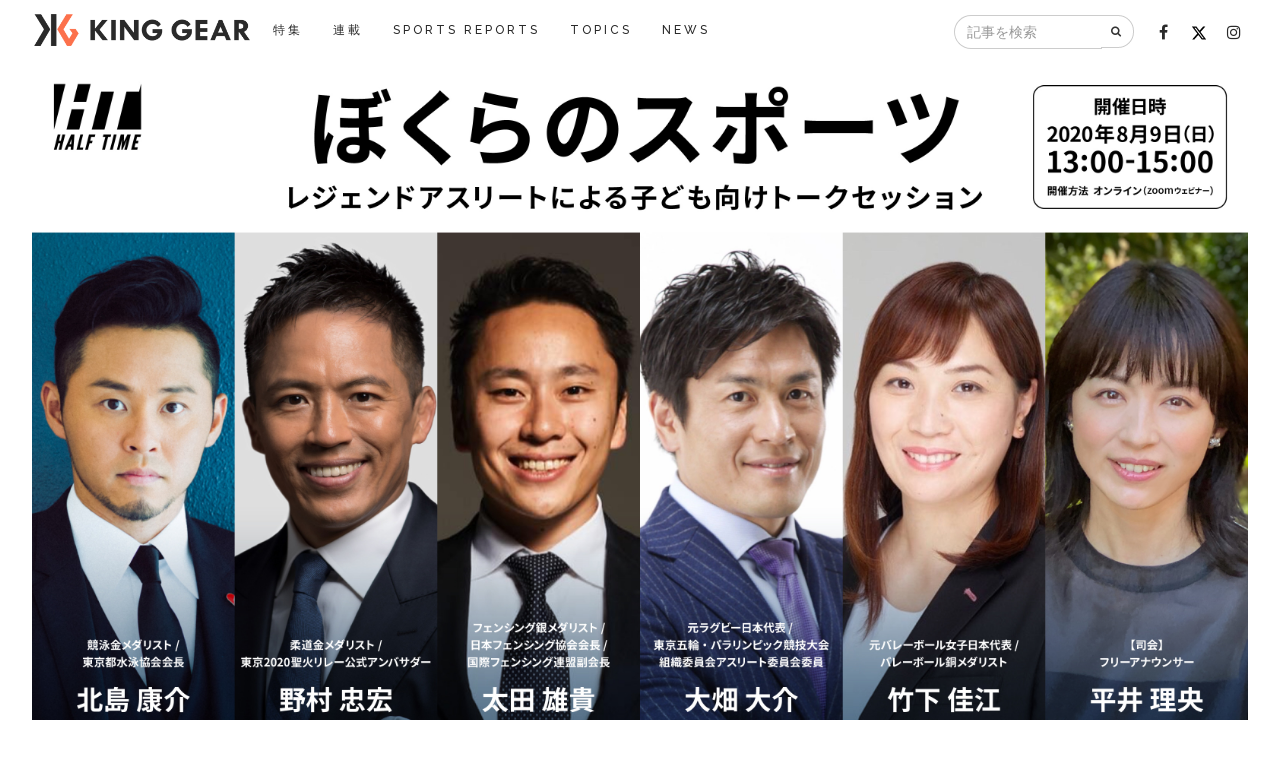

--- FILE ---
content_type: text/html; charset=utf-8
request_url: https://king-gear.com/articles/1283
body_size: 9238
content:
<!DOCTYPE html>
<html>
<head>
<meta content='text/html; charset=UTF-8' http-equiv='Content-Type'>
<meta content='width=device-width, initial-scale=1.0, minimum-scale=1.0, maximum-scale=1.0, user-scalable=0' name='viewport'>
<meta content='1036189029801437' property='fb:app_id'>
<link href='/img/favicon/favicon.png' rel='shortcut icon' type='image/png'>
<title>レジェンドアスリートが子供たちにメッセージを送る「ぼくらのスポーツ」開催！ | KING GEAR［キングギア］</title>
<meta name="description" content="スポーツビジネス・プラットフォーム「HALF TIME」は、オリンピック選手や元日本代表選手などのレジェンドアスリートが子どもと「夢」を語る、子ども・親子向けのトークセッション『ぼくらのスポーツ』を、8月9日にオンラインで開催。 その詳細と6月30日と7月1日の2日に渡り開催されたHALF TIMEカンファレンスの紹介をする。">
<meta property="og:url" content="https://king-gear.com/articles/1283">
<meta property="og:type" content="article">
<meta property="og:title" content="レジェンドアスリートが子供たちにメッセージを送る「ぼくらのスポーツ」開催！">
<meta property="og:description" content="スポーツビジネス・プラットフォーム「HALF TIME」は、オリンピック選手や元日本代表選手などのレジェンドアスリートが子どもと「夢」を語る、子ども・親子向けのトークセッション『ぼくらのスポーツ』を、8月9日にオンラインで開催。 その詳細と6月30日と7月1日の2日に渡り開催されたHALF TIMEカンファレンスの紹介をする。">
<meta property="og:image" content="https://king-gear.com/uploads/article/cover/000/001/283/1283/5560CC79-9A80-4ED9-941F-7B7EF873D2F1.jpeg">
<meta name="twitter:card" content="summary_large_image">
<meta name="twitter:site" content="kinggear7">
<meta name="twitter:creator" content="kinggear7">
<meta name="twitter:title" content="レジェンドアスリートが子供たちにメッセージを送る「ぼくらのスポーツ」開催！">
<meta name="twitter:description" content="スポーツビジネス・プラットフォーム「HALF TIME」は、オリンピック選手や元日本代表選手などのレジェンドアスリートが子どもと「夢」を語る、子ども・親子向けのトークセッション『ぼくらのスポーツ』を、8月9日にオンラインで開催。 その詳細と6月30日と7月1日の2日に渡り開催されたHALF TIMEカンファレンスの紹介をする。">
<meta name="twitter:image" content="https://king-gear.com/uploads/article/cover/000/001/283/1283/5560CC79-9A80-4ED9-941F-7B7EF873D2F1.jpeg">

<script>
  (function(i,s,o,g,r,a,m){i['GoogleAnalyticsObject']=r;i[r]=i[r]||function(){
  (i[r].q=i[r].q||[]).push(arguments)},i[r].l=1*new Date();a=s.createElement(o),
  m=s.getElementsByTagName(o)[0];a.async=1;a.src=g;m.parentNode.insertBefore(a,m)
  })(window,document,'script','//www.google-analytics.com/analytics.js','ga');

  ga('create', 'UA-74140516-1', 'auto');
  ga('send', 'pageview');

</script>

<!-- Google Tag Manager -->
<script>(function(w,d,s,l,i){w[l]=w[l]||[];w[l].push({'gtm.start':
new Date().getTime(),event:'gtm.js'});var f=d.getElementsByTagName(s)[0],
j=d.createElement(s),dl=l!='dataLayer'?'&l='+l:'';j.async=true;j.src=
'https://www.googletagmanager.com/gtm.js?id='+i+dl;f.parentNode.insertBefore(j,f);
})(window,document,'script','dataLayer','GTM-TRNGPFP8');</script>
<!-- End Google Tag Manager -->

<link rel="stylesheet" media="all" href="/assets/application-b5cd3824e5e1a674ab39a809acd69f49b4502f762b0ddf7116d8d6d920e7ec7a.css" />
<script src="/assets/application-07b28f389d59c0acda8b2793aa06b5d65f6a9731e68e39e2b7bd416c461fac82.js"></script>
<meta name="csrf-param" content="authenticity_token" />
<meta name="csrf-token" content="ZIOEVkw1WF/ZoHu1l8lHJ6R/LLVg76o90SMAU11QbfXml1BIyIIy2/ejq+sOrwsfkkgAL/cuCILZFdVibtFWUw==" />
<script>
var unruly = window.unruly || {};
unruly.native = unruly.native || {};
unruly.native.siteId = 1075390
</script>
<script src="//video.unrulymedia.com/native/native-loader.js"></script>


</head>
<body>
<div id="fb-root"></div>
<script>(function(d, s, id) {
  var js, fjs = d.getElementsByTagName(s)[0];
  if (d.getElementById(id)) return;
  js = d.createElement(s); js.id = id;
  js.src = "//connect.facebook.net/ja_JP/sdk.js#xfbml=1&version=v2.6&appId=1036189029801437";
  fjs.parentNode.insertBefore(js, fjs);
}(document, 'script', 'facebook-jssdk'));</script>

<!-- Google Tag Manager (noscript) -->
<noscript><iframe src="https://www.googletagmanager.com/ns.html?id=GTM-TRNGPFP8"
height="0" width="0" style="display:none;visibility:hidden"></iframe></noscript>
<!-- End Google Tag Manager (noscript) -->

<nav class='navbar navbar-custom navbar-fixed-top navbar-transparent' role='navigation'>
<div class='container-fluid'>
<div class='navbar-header'>
<button class='navbar-toggle' data-target='#custom-collapse' data-toggle='collapse'>
<span class='sr-only'>Toggle navigation</span>
<span class='icon-bar'></span>
<span class='icon-bar'></span>
<span class='icon-bar'></span>
</button>
<a class="navbar-brand" href="/"><img src="/assets/logo-bc7a79dadf2e68150fa35e6d1ee6249614a99b9f779e7972d91ed0af2b2ab3eb.png" alt="Logo" />
</a></div>
<div class='collapse navbar-collapse' id='custom-collapse'>
<ul class='nav navbar-nav'>
<li><a href="/specials">特集</a></li>
<li><a href="/feature_articles">連載</a></li>
<li><a href="/sports_reports">SPORTS REPORTS</a></li>
<li><a href="/spot_news">TOPICS</a></li>
<li><a href="/news">NEWS</a></li>
</ul>
<ul class='nav navbar-nav navbar-right'>
<form class="navbar-form" id="article_search" action="/articles" accept-charset="UTF-8" method="get"><input name="utf8" type="hidden" value="&#x2713;" /><div class='input-group'>
<input class="form-control" placeholder="記事を検索" aria-label="記事を検索" type="search" name="q[title_or_description_or_contents_or_author_name_or_hash_tags_name_cont]" id="q_title_or_description_or_contents_or_author_name_or_hash_tags_name_cont" />
<span class='input-group-btn'>
<button aria-label='検索' class='btn btn-default' type='submit'>
<i class='fa fa-search'></i>
</button>
</span>
</div>
</form><li>
<a target="_blank" href="https://www.facebook.com/kinggearofficial"><i class='fa fa-facebook fa-lg'></i>
</a></li>
<li>
<a target="_blank" href="https://twitter.com/kinggear7"><img class="fa-lg twitter-icon" src="/assets/x-twitter-7b86074bcccd12e1fd1696ac4935d42b54e35a4192bd311b27e3bc2905fe6051.svg" alt="X twitter" />
</a></li>
<li>
<a target="_blank" href="https://www.instagram.com/kinggear_official"><i class='fa fa-instagram fa-lg'></i>
</a></li>
</ul>
</div>
</div>
</nav>

<div class='main'><div class='cover-section'>
<img width="100%" src="/uploads/article/cover/000/001/283/1283/5560CC79-9A80-4ED9-941F-7B7EF873D2F1.jpeg" alt="5560cc79 9a80 4ed9 941f 7b7ef873d2f1" />
</div>
<div class='container'>
<div class='row'>
<div class='col-md-8 col-md-offset-2'>
<div class='article-main'>
<div class='article-main-info-area'>
<div class='row'>
<div class='col-md-8'>
<h1 class='article-main-title'>レジェンドアスリートが子供たちにメッセージを送る「ぼくらのスポーツ」開催！</h1>
<p class='article-description'>スポーツビジネス・プラットフォーム「HALF TIME」は、オリンピック選手や元日本代表選手などのレジェンドアスリートが子どもと「夢」を語る、子ども・親子向けのトークセッション『ぼくらのスポーツ』を、8月9日にオンラインで開催。 その詳細と6月30日と7月1日の2日に渡り開催されたHALF TIMEカンファレンスの紹介をする。</p>
<div class='article-main-extra-info'>
<span class='m-r-xs'>
<img width="24px" class="img-circle" src="/uploads/author/image/000/000/003/3/icon_16466945_810048175800857_1247399717_n.jpg" alt="Icon 16466945 810048175800857 1247399717 n" />
菊池 康平
</span>
<span class='m-r-xs'> | </span>
<span class='article-main-date'>
2020/07/30
</span>
</div>
</div>
<div class='col-md-4'>
<div class='article-sidebar-topic'>
<span>sports /</span>
<span class='color-gray'><a href="">Others</a></span>
</div>
<div class='m-t'><div class="social-share">
  <div class="fb-like" data-href="https://king-gear.com/articles/1283" data-layout="button_count" data-action="like" data-show-faces="false" data-share="true"></div>

  <a href="https://twitter.com/share" class="twitter-share-button" data-via="kinggear7">Tweet</a>
  <script>!function(d,s,id){var js,fjs=d.getElementsByTagName(s)[0],p=/^http:/.test(d.location)?'http':'https';if(!d.getElementById(id)){js=d.createElement(s);js.id=id;js.src=p+'://platform.twitter.com/widgets.js';fjs.parentNode.insertBefore(js,fjs);}}(document, 'script', 'twitter-wjs');</script>
</div>
</div>
</div>
</div>
</div>
<script async src="https://pagead2.googlesyndication.com/pagead/js/adsbygoogle.js?client=ca-pub-6599898432965126"
     crossorigin="anonymous"></script>
<!-- kinggear_PC_article001 -->
<ins class="adsbygoogle"
     style="display:block"
     data-ad-client="ca-pub-6599898432965126"
     data-ad-slot="2812255115"
     data-ad-format="auto"
     data-full-width-responsive="true"></ins>
<script>
     (adsbygoogle = window.adsbygoogle || []).push({});
</script>

<div class='editor'>
<div>HALF TIME株式会社は、新型コロナウイルスの影響で今思い通りにスポーツができず、窮屈な思いをしている子どもたちへ、レジェンドアスリートが前向きなメッセージを送る「ぼくらのスポーツ」という企画を予定しているという。<br><br>北島康介氏、野村忠宏氏、太田雄貴氏、大畑大介氏、竹下佳江氏といったオリンピックメダリストや国際大会で活躍したアスリートが参加し、フリーアナウンサーの平井理央氏の司会でトークセッションを展開。&nbsp;<br><br>スポーツの価値と未来や、スポーツと教育、ご自身の学生・現役時代など様々なテーマについてお話しいただき、子どもたちへ前向きなメッセージを送る内容を予定しているという。<br><br>詳細はこちら<br><div><a target="_blank" rel="nofollow" href="https://biz.halftime-media.com/f_lps/oursports">https://biz.halftime-media.com/f_lps/oursports</a></div><div><br>登壇するメンバーの中から、野村忠宏氏と竹下佳江氏の今イベントへの抱負コメントを紹介する。<br><br></div></div><div><b>野村</b>：目標を持ち努力を重ねること、自身の成長を感じる喜びなど、仲間との時間、スポーツを通しての学びは人生においてかけがえのないものとなります。<br><br>自分の経験も重ねながら、スポーツを頑張っている子ども達と、未来に向かって熱く楽しく話が出来るのを楽しみにしています。</div><div><br></div><div><b>竹下</b>：今回、オンラインイベントにて素晴らしい方々とご一緒できることを大変光栄に思っているのと同時にとてもワクワクしています。<br><br></div><div>自分の経験や考えを話させていただくことで、子供達にとって未来の希望となってくれると嬉しいです。<br><br><img alt="Thumb 2fcd93b4 c1c7 455d 8f97 5d62cc5c3640" src="/uploads/bootsy/image/8375/large_2FCD93B4-C1C7-455D-8F97-5D62CC5C3640.jpeg"><br></div><br>また、前回（<a target="_blank" rel="nofollow" href="http://king-gear.com/articles/1253">http://king-gear.com/articles/1253</a>）に続き、6月30日と7月1日の2日間に渡り「HALF TIMEカンファレンス2020 Vol.2」が開催された。<br><br>今回も国内外から豪華なゲストが登壇した魅力あるオンラインカンファレンスであった。その模様を紹介する。<br><br><img alt="Thumb 279e93e9 b09b 4489 a775 5f1b7d99dda5" src="/uploads/bootsy/image/8368/large_279E93E9-B09B-4489-A775-5F1B7D99DDA5.png"><br><br><div>HALF TIME株式会社 代表の磯田裕介氏のオープニングスピーチから始まった。<br><br>続いて、セッション1が開催された。<br><b>「アジア発＆アジア市場におけるグローバル・スポーツビジネス」</b><br><br><img alt="Thumb 1172cf2f 28ef 45f2 9542 0b28700cd11e" src="/uploads/bootsy/image/8360/large_1172CF2F-28EF-45F2-9542-0B28700CD11E.png"><br><br>【登壇者】<br><br>Chatri Sityodtong氏<br>（ONE Championship Founder, Chairman and CEO）<br><br>Rajesh Sethi氏<br>（NBA India Senior Vice President and Managing Director）<br><br>Richard H. Young氏<br>（NFL China Managing Director）<br><span><br>【モデレーター】<br>岡部 恭英氏（TEAMマーケティング Head of Asia Pacific Sales）</span><br><br><div><img alt="Thumb 57d3d3ad d0c5 41ed 8d3c a0270ff2e625" src="/uploads/bootsy/image/8361/large_57D3D3AD-D0C5-41ED-8D3C-A0270FF2E625.png"><br></div><div><div><br>セッション2は<b>「レジェンドアスリートが語る日本スポーツの未来」</b><br></div><div><br><img alt="Thumb eb63a817 8e53 41fd 8ac9 49f63aa71bf9" src="/uploads/bootsy/image/8362/large_EB63A817-8E53-41FD-8AC9-49F63AA71BF9.png"><br><br>【登壇者】<br><br>北島 康介氏<br>（競泳オリンピック金メダリスト／株式会社IMPRINT代表取締役社長／株式会社パフォームベタージャパン代表取締役／日本コカ･コーラ チーフ・オリンピック担当・オフィサー／東京都水泳協会副会長）<br><br>井上 康生氏<br>（柔道男子日本代表監督／東海大学体育学部武道学科教授）<br><br>本橋 麻里氏（一般社団法人ロコ・ソラーレ代表理事）<br><br>大畑 大介氏<br>（元ラグビー日本代表／神戸製鋼コベルコスティーラーズ アンバサダー／東京五輪・パラリンピック競技大会組織委員会アスリート委員会委員）<br><span><br>【モデレーター】磯田 裕介氏（HALF TIME株式会社代表取締役）<br></span><br><img alt="Thumb 3525cd3f 9acc 4e84 8c39 49d5d78cedf1" src="/uploads/bootsy/image/8367/large_3525CD3F-9ACC-4E84-8C39-49D5D78CEDF1.png"><br><div><br></div><div>以上の初日のプログラムを終え、ここからは2日目となる7月1日のカンファレンスの紹介となる。<br><br><img alt="Thumb b3db1261 5548 4f47 b6c9 6e70dd228985" src="/uploads/bootsy/image/8372/large_B3DB1261-5548-4F47-B6C9-6E70DD228985.jpeg"><br><br>セッション1<b>「NBAワシントン・ウィザーズ、「グローバル・チーム」への野望」</b><br><br><img alt="Thumb 50ec1044 9aff 4044 9745 ad97c2e0fc33" src="/uploads/bootsy/image/8363/large_50EC1044-9AFF-4044-9745-AD97C2E0FC33.png"><br><br>【登壇者】<br><br>Jim Van Stone氏<br>（ワシントン・ウィザーズ／Monumental Sports &amp; Entertainment CCO兼ビジネス部門代表）<br><br>Tommy Sheppard氏<br>（ワシントン・ウィザーズ ゼネラルマネージャー）<br><br>【パネルモデレーター】<br>Jimmy Lynn氏<br>（Kiswe Mobile共同創設者／Monumental Sports &amp; Entertainment顧問）<br><span><br>【セッションモデレーター】<br>日置 貴之氏（スポーツブランディングジャパン代表取締役）<br></span><br><img alt="Thumb 1a308a29 574f 4df7 ae07 4ab22ec66177" src="/uploads/bootsy/image/8364/large_1A308A29-574F-4DF7-AE07-4AB22EC66177.png"><br><br><div>セッション2<b>「日本企業がグローバル＆ローカルで進めるパートナーシップ活用」</b><br></div><div><div><br><img alt="Thumb be8c8b95 bdc1 4aaf 8d7b dddea310142a" src="/uploads/bootsy/image/8365/large_BE8C8B95-BDC1-4AAF-8D7B-DDDEA310142A.png"><br><br>【登壇者】<br><br>松下 直樹氏（株式会社アシックス常務執行役員）<br><br>富山 浩樹氏（サツドラホールディングス株式会社代表取締役社長）<br><br>嵜本 晋輔氏（バリュエンスホールディングス株式会社代表取締役社長／デュアルキャリア株式会社代表取締役社長）<br><span><br>【モデレーター】日置 貴之氏（スポーツブランディングジャパン代表取締役）<br></span><br><img alt="Thumb bf61eeee f5ed 44e8 80e3 450fdd22ce9f" src="/uploads/bootsy/image/8366/large_BF61EEEE-F5ED-44E8-80E3-450FDD22CE9F.png"><br><br>2日に渡り開催されたが、普段なかなか話を聞けないような国内外のメンバーによる学びのある濃い内容であった。特に「コロナ禍の中でどのように工夫して進んでいくのか？」参考になる内容であったと感じた。次回のカンファレンスも楽しみである。<br><br>素材提供：HALF TIME株式会社<br><a target="_blank" rel="nofollow" href="https://halftime-media.com/">https://halftime-media.com/</a><br></div></div></div></div></div></div>
</div>
<div class="social-share">
  <div class="fb-like" data-href="https://king-gear.com/articles/1283" data-layout="button_count" data-action="like" data-show-faces="false" data-share="true"></div>

  <a href="https://twitter.com/share" class="twitter-share-button" data-via="kinggear7">Tweet</a>
  <script>!function(d,s,id){var js,fjs=d.getElementsByTagName(s)[0],p=/^http:/.test(d.location)?'http':'https';if(!d.getElementById(id)){js=d.createElement(s);js.id=id;js.src=p+'://platform.twitter.com/widgets.js';fjs.parentNode.insertBefore(js,fjs);}}(document, 'script', 'twitter-wjs');</script>
</div>

<script async src="https://pagead2.googlesyndication.com/pagead/js/adsbygoogle.js?client=ca-pub-6599898432965126"
     crossorigin="anonymous"></script>
<!-- kinggear_PC_article003 -->
<ins class="adsbygoogle"
     style="display:block"
     data-ad-client="ca-pub-6599898432965126"
     data-ad-slot="9477218899"
     data-ad-format="auto"
     data-full-width-responsive="true"></ins>
<script>
     (adsbygoogle = window.adsbygoogle || []).push({});
</script>

<div class='row m-t-lg'>
<div class='col-md-5'>
<a href="/articles/1286"><div class='pull-left m-r-sm' style='margin-top: -2px;'>
<i class='fa fa-angle-left fa-3x'></i>
</div>
<div class='text-left'>フェンシングと書道の異色コラボが実現　企画に秘められた想いとは</div>
</a></div>
<div class='col-md-5 col-md-offset-2'>
<a href="/articles/1282"><div class='pull-right m-l-sm' style='margin-top: -2px;'>
<i class='fa fa-angle-right fa-3x'></i>
</div>
<div class='text-right'>あのモレリアゼロを履いてみた！</div>
</a></div>
</div>

<div class='m-t-lg'>
<div class='row'>
<div class='col-sm-3 m-b article-news-box'>
<a href="/articles/1286"><img class="index-articles-image" src="/uploads/article/cover/000/001/286/1286/Collage_Fotor.jpg" alt="Collage fotor" /></a>
<div class='article-info'>
<span class='color-gray'><a href="">Others</a></span>
|
2020/07/30
</div>
<h3 class='article-title'><a href="/articles/1286">フェンシングと書道の異色コラボが実現　企画に秘められた想いとは</a></h3>
</div>
<div class='col-sm-3 m-b article-news-box'>
<a href="/articles/1285"><img class="index-articles-image" src="/uploads/article/cover/000/001/285/1285/image01.jpg" alt="Image01" /></a>
<div class='article-info'>
<span class='color-gray'><a href="">Others</a></span>
|
2020/07/28
</div>
<h3 class='article-title'><a href="/articles/1285">困難が待ち受けるコロナ禍でのMLB開幕。米メディアが語った現場の苦悩。</a></h3>
</div>
<div class='col-sm-3 m-b article-news-box'>
<a href="/articles/1284"><img class="index-articles-image" src="/uploads/article/cover/000/001/284/1284/DMA00999__2_.jpg" alt="Dma00999  2 " /></a>
<div class='article-info'>
<span class='color-gray'><a href="">Others</a></span>
|
2020/07/27
</div>
<h3 class='article-title'><a href="/articles/1284">元プロレスラーの小橋建太は世田谷にジムをオープン！「鉄人」が今、伝えたいメッセージとは…</a></h3>
</div>
<div class='col-sm-3 m-b article-news-box'>
<a href="/articles/1280"><img class="index-articles-image" src="/uploads/article/cover/000/001/280/1280/tazawa__2_.jpg" alt="Tazawa  2 " /></a>
<div class='article-info'>
<span class='color-gray'><a href="">Others</a></span>
|
2020/07/25
</div>
<h3 class='article-title'><a href="/articles/1280">田澤純一投手がBC・埼玉武蔵に入団決定！「応援してもらえるようにしたい」と抱負を語る</a></h3>
</div>
<div class='col-sm-3 m-b article-news-box'>
<a href="/articles/1279"><img class="index-articles-image" src="/uploads/article/cover/000/001/279/1279/A%E5%86%99.jpg" alt="A%e5%86%99" /></a>
<div class='article-info'>
<span class='color-gray'><a href="">Others</a></span>
|
2020/07/21
</div>
<h3 class='article-title'><a href="/articles/1279">「今だからこそ伝えたい音楽の力」 絢香が奏でる“あなたの心に灯す希望の歌”</a></h3>
</div>
<div class='col-sm-3 m-b article-news-box'>
<a href="/articles/1278"><img class="index-articles-image" src="/uploads/article/cover/000/001/278/1278/IMG_8322.jpg" alt="Img 8322" /></a>
<div class='article-info'>
<span class='color-gray'><a href="">Others</a></span>
|
2020/07/20
</div>
<h3 class='article-title'><a href="/articles/1278">HARASHIMA、里歩と組んでKO-D6人タッグ王座に挑むアントーニオ本多。異色トリオでEruptionからベルト奪取を目論む！【7.23東京・後楽園ホール】</a></h3>
</div>
<div class='col-sm-3 m-b article-news-box'>
<a href="/articles/1276"><img class="index-articles-image" src="/uploads/article/cover/000/001/276/1276/tsuzuki.jpg" alt="Tsuzuki" /></a>
<div class='article-info'>
<span class='color-gray'><a href="">Others</a></span>
|
2020/07/06
</div>
<h3 class='article-title'><a href="/articles/1276">「マシンガン打線で優勝」！県民球団・神奈川フューチャードリームスがホームで待望の船出</a></h3>
</div>
<div class='col-sm-3 m-b article-news-box'>
<a href="/articles/1275"><img class="index-articles-image" src="/uploads/article/cover/000/001/275/1275/X-w1GNjv.jpg-large.JPG" alt="X w1gnjv.jpg large" /></a>
<div class='article-info'>
<span class='color-gray'><a href="">Others</a></span>
|
2020/06/30
</div>
<h3 class='article-title'><a href="/articles/1275">女子ハンドボール日本代表・石立真悠子、ハンドボール人生の最終章へ（後編）</a></h3>
</div>
</div>
</div>
</div>
</div>
<div class='col-md-2 m-t-xl'>
<script async src="https://pagead2.googlesyndication.com/pagead/js/adsbygoogle.js?client=ca-pub-6599898432965126"
     crossorigin="anonymous"></script>
<!-- kinggear_PC_article002 -->
<ins class="adsbygoogle"
     style="display:block"
     data-ad-client="ca-pub-6599898432965126"
     data-ad-slot="8790823188"
     data-ad-format="auto"
     data-full-width-responsive="true"></ins>
<script>
     (adsbygoogle = window.adsbygoogle || []).push({});
</script>

</div>
</div>
</div>

</div>
<footer class='footer'>
<div class='container'>
<ul class='footer-nav clearfix'>
<li><a href="/specials">特集</a></li>
<li><a href="/feature_articles">連載</a></li>
<li><a href="/sports_reports">SPORTS REPORTS</a></li>
<li><a href="/spot_news">TOPICS</a></li>
<li><a href="/news">NEWS</a></li>
</ul>
</div>
<div class='m-t m-b'></div>
<div class='container'>
<ul class='footer-nav clearfix'>
<li><a href="/love_gears">著名人の愛ギア</a></li>
<li class='dropdown'>
<a class='dropdown-toggle' data-toggle='dropdown' href='/maker_gear_histories'>ギア歴史ガイド</a>
<ul class='dropdown-menu'>
<li><a href="/articles/7">nike</a></li>
<li><a href="/articles/8">adidas</a></li>
<li><a href="/articles/11">mizuno</a></li>
<li><a href="/articles/12">asics</a></li>
</ul>
</li>
<li><a href="/authors">著者一覧</a></li>
</ul>
</div>
<div class='m-t m-b'></div>
<div class='container'>
<ul class='footer-nav clearfix'>
<li><a target="_blank" href="http://www.ndpmarketing.co.jp/company/index.html">会社概要</a></li>
<li><a href="/privacy">プライバシーポリシー</a></li>
<li><a href="/contact">お問い合わせ</a></li>
</ul>
</div>
<div class='divider-footer m-t m-b'></div>
<div class='container'>
<div class='pull-left font-alt'>
&copy; 2016 NDPMarketing Inc. All Rights Reserved.
</div>
<ul class='footer-social-list'>
<li>
<a target="_blank" href="https://www.facebook.com/kinggear2016"><i class='fa fa-facebook'></i>
</a></li>
<li>
<a target="_blank" href="https://www.instagram.com/kinggear7/"><i class='fa fa-instagram'></i>
</a></li>
<li>
<a target="_blank" href="https://twitter.com/kinggear7"><img class="twitter-icon" src="/assets/x-twitter-white-bd6a2629cb9051c6891a1ea8742a281524cb759a0947dce8eda0867a05930897.svg" alt="X twitter white" />
</a></li>
<li>
<a href=""><i class='fa fa-rss'></i>
</a></li>
</ul>
</div>
</footer>

<script src="https://platform.twitter.com/widgets.js" async="async"></script>
<script src="https://www.instagram.com/embed.js" async="async"></script>
</body>
</html>


--- FILE ---
content_type: text/html; charset=utf-8
request_url: https://www.google.com/recaptcha/api2/aframe
body_size: 270
content:
<!DOCTYPE HTML><html><head><meta http-equiv="content-type" content="text/html; charset=UTF-8"></head><body><script nonce="KVS5NYX-lMGwVcBefXLPLA">/** Anti-fraud and anti-abuse applications only. See google.com/recaptcha */ try{var clients={'sodar':'https://pagead2.googlesyndication.com/pagead/sodar?'};window.addEventListener("message",function(a){try{if(a.source===window.parent){var b=JSON.parse(a.data);var c=clients[b['id']];if(c){var d=document.createElement('img');d.src=c+b['params']+'&rc='+(localStorage.getItem("rc::a")?sessionStorage.getItem("rc::b"):"");window.document.body.appendChild(d);sessionStorage.setItem("rc::e",parseInt(sessionStorage.getItem("rc::e")||0)+1);localStorage.setItem("rc::h",'1769810540216');}}}catch(b){}});window.parent.postMessage("_grecaptcha_ready", "*");}catch(b){}</script></body></html>